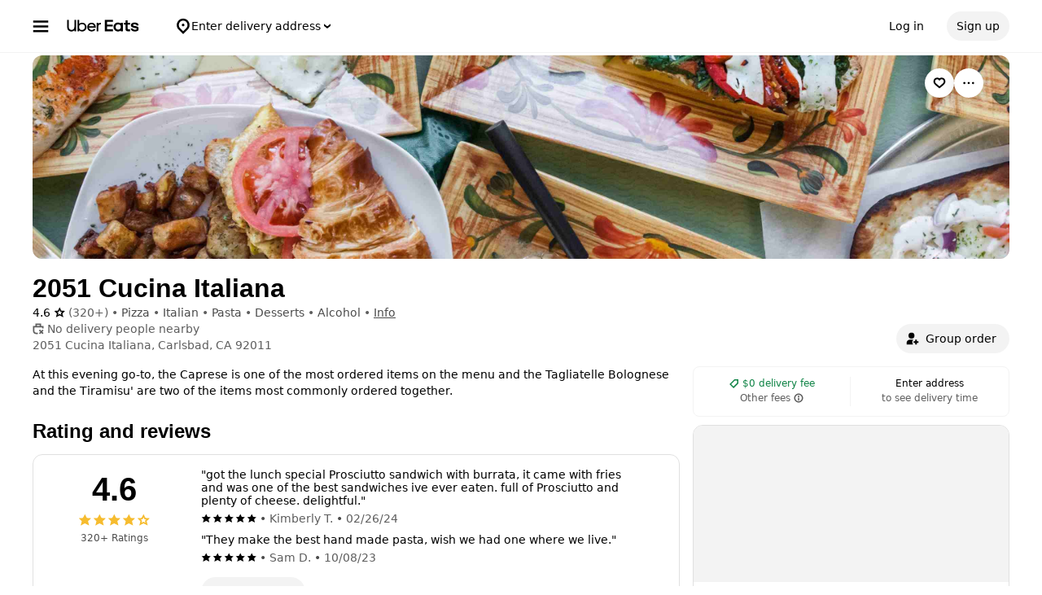

--- FILE ---
content_type: text/html; charset=utf-8
request_url: https://www.google.com/recaptcha/api2/anchor?ar=1&k=6LcP8akUAAAAAMkn2Bo434JdPoTEQpSk2lHODhi0&co=aHR0cHM6Ly93d3cudWJlcmVhdHMuY29tOjQ0Mw..&hl=en&v=TkacYOdEJbdB_JjX802TMer9&size=invisible&anchor-ms=20000&execute-ms=15000&cb=kz2ueiilblck
body_size: 45882
content:
<!DOCTYPE HTML><html dir="ltr" lang="en"><head><meta http-equiv="Content-Type" content="text/html; charset=UTF-8">
<meta http-equiv="X-UA-Compatible" content="IE=edge">
<title>reCAPTCHA</title>
<style type="text/css">
/* cyrillic-ext */
@font-face {
  font-family: 'Roboto';
  font-style: normal;
  font-weight: 400;
  src: url(//fonts.gstatic.com/s/roboto/v18/KFOmCnqEu92Fr1Mu72xKKTU1Kvnz.woff2) format('woff2');
  unicode-range: U+0460-052F, U+1C80-1C8A, U+20B4, U+2DE0-2DFF, U+A640-A69F, U+FE2E-FE2F;
}
/* cyrillic */
@font-face {
  font-family: 'Roboto';
  font-style: normal;
  font-weight: 400;
  src: url(//fonts.gstatic.com/s/roboto/v18/KFOmCnqEu92Fr1Mu5mxKKTU1Kvnz.woff2) format('woff2');
  unicode-range: U+0301, U+0400-045F, U+0490-0491, U+04B0-04B1, U+2116;
}
/* greek-ext */
@font-face {
  font-family: 'Roboto';
  font-style: normal;
  font-weight: 400;
  src: url(//fonts.gstatic.com/s/roboto/v18/KFOmCnqEu92Fr1Mu7mxKKTU1Kvnz.woff2) format('woff2');
  unicode-range: U+1F00-1FFF;
}
/* greek */
@font-face {
  font-family: 'Roboto';
  font-style: normal;
  font-weight: 400;
  src: url(//fonts.gstatic.com/s/roboto/v18/KFOmCnqEu92Fr1Mu4WxKKTU1Kvnz.woff2) format('woff2');
  unicode-range: U+0370-0377, U+037A-037F, U+0384-038A, U+038C, U+038E-03A1, U+03A3-03FF;
}
/* vietnamese */
@font-face {
  font-family: 'Roboto';
  font-style: normal;
  font-weight: 400;
  src: url(//fonts.gstatic.com/s/roboto/v18/KFOmCnqEu92Fr1Mu7WxKKTU1Kvnz.woff2) format('woff2');
  unicode-range: U+0102-0103, U+0110-0111, U+0128-0129, U+0168-0169, U+01A0-01A1, U+01AF-01B0, U+0300-0301, U+0303-0304, U+0308-0309, U+0323, U+0329, U+1EA0-1EF9, U+20AB;
}
/* latin-ext */
@font-face {
  font-family: 'Roboto';
  font-style: normal;
  font-weight: 400;
  src: url(//fonts.gstatic.com/s/roboto/v18/KFOmCnqEu92Fr1Mu7GxKKTU1Kvnz.woff2) format('woff2');
  unicode-range: U+0100-02BA, U+02BD-02C5, U+02C7-02CC, U+02CE-02D7, U+02DD-02FF, U+0304, U+0308, U+0329, U+1D00-1DBF, U+1E00-1E9F, U+1EF2-1EFF, U+2020, U+20A0-20AB, U+20AD-20C0, U+2113, U+2C60-2C7F, U+A720-A7FF;
}
/* latin */
@font-face {
  font-family: 'Roboto';
  font-style: normal;
  font-weight: 400;
  src: url(//fonts.gstatic.com/s/roboto/v18/KFOmCnqEu92Fr1Mu4mxKKTU1Kg.woff2) format('woff2');
  unicode-range: U+0000-00FF, U+0131, U+0152-0153, U+02BB-02BC, U+02C6, U+02DA, U+02DC, U+0304, U+0308, U+0329, U+2000-206F, U+20AC, U+2122, U+2191, U+2193, U+2212, U+2215, U+FEFF, U+FFFD;
}
/* cyrillic-ext */
@font-face {
  font-family: 'Roboto';
  font-style: normal;
  font-weight: 500;
  src: url(//fonts.gstatic.com/s/roboto/v18/KFOlCnqEu92Fr1MmEU9fCRc4AMP6lbBP.woff2) format('woff2');
  unicode-range: U+0460-052F, U+1C80-1C8A, U+20B4, U+2DE0-2DFF, U+A640-A69F, U+FE2E-FE2F;
}
/* cyrillic */
@font-face {
  font-family: 'Roboto';
  font-style: normal;
  font-weight: 500;
  src: url(//fonts.gstatic.com/s/roboto/v18/KFOlCnqEu92Fr1MmEU9fABc4AMP6lbBP.woff2) format('woff2');
  unicode-range: U+0301, U+0400-045F, U+0490-0491, U+04B0-04B1, U+2116;
}
/* greek-ext */
@font-face {
  font-family: 'Roboto';
  font-style: normal;
  font-weight: 500;
  src: url(//fonts.gstatic.com/s/roboto/v18/KFOlCnqEu92Fr1MmEU9fCBc4AMP6lbBP.woff2) format('woff2');
  unicode-range: U+1F00-1FFF;
}
/* greek */
@font-face {
  font-family: 'Roboto';
  font-style: normal;
  font-weight: 500;
  src: url(//fonts.gstatic.com/s/roboto/v18/KFOlCnqEu92Fr1MmEU9fBxc4AMP6lbBP.woff2) format('woff2');
  unicode-range: U+0370-0377, U+037A-037F, U+0384-038A, U+038C, U+038E-03A1, U+03A3-03FF;
}
/* vietnamese */
@font-face {
  font-family: 'Roboto';
  font-style: normal;
  font-weight: 500;
  src: url(//fonts.gstatic.com/s/roboto/v18/KFOlCnqEu92Fr1MmEU9fCxc4AMP6lbBP.woff2) format('woff2');
  unicode-range: U+0102-0103, U+0110-0111, U+0128-0129, U+0168-0169, U+01A0-01A1, U+01AF-01B0, U+0300-0301, U+0303-0304, U+0308-0309, U+0323, U+0329, U+1EA0-1EF9, U+20AB;
}
/* latin-ext */
@font-face {
  font-family: 'Roboto';
  font-style: normal;
  font-weight: 500;
  src: url(//fonts.gstatic.com/s/roboto/v18/KFOlCnqEu92Fr1MmEU9fChc4AMP6lbBP.woff2) format('woff2');
  unicode-range: U+0100-02BA, U+02BD-02C5, U+02C7-02CC, U+02CE-02D7, U+02DD-02FF, U+0304, U+0308, U+0329, U+1D00-1DBF, U+1E00-1E9F, U+1EF2-1EFF, U+2020, U+20A0-20AB, U+20AD-20C0, U+2113, U+2C60-2C7F, U+A720-A7FF;
}
/* latin */
@font-face {
  font-family: 'Roboto';
  font-style: normal;
  font-weight: 500;
  src: url(//fonts.gstatic.com/s/roboto/v18/KFOlCnqEu92Fr1MmEU9fBBc4AMP6lQ.woff2) format('woff2');
  unicode-range: U+0000-00FF, U+0131, U+0152-0153, U+02BB-02BC, U+02C6, U+02DA, U+02DC, U+0304, U+0308, U+0329, U+2000-206F, U+20AC, U+2122, U+2191, U+2193, U+2212, U+2215, U+FEFF, U+FFFD;
}
/* cyrillic-ext */
@font-face {
  font-family: 'Roboto';
  font-style: normal;
  font-weight: 900;
  src: url(//fonts.gstatic.com/s/roboto/v18/KFOlCnqEu92Fr1MmYUtfCRc4AMP6lbBP.woff2) format('woff2');
  unicode-range: U+0460-052F, U+1C80-1C8A, U+20B4, U+2DE0-2DFF, U+A640-A69F, U+FE2E-FE2F;
}
/* cyrillic */
@font-face {
  font-family: 'Roboto';
  font-style: normal;
  font-weight: 900;
  src: url(//fonts.gstatic.com/s/roboto/v18/KFOlCnqEu92Fr1MmYUtfABc4AMP6lbBP.woff2) format('woff2');
  unicode-range: U+0301, U+0400-045F, U+0490-0491, U+04B0-04B1, U+2116;
}
/* greek-ext */
@font-face {
  font-family: 'Roboto';
  font-style: normal;
  font-weight: 900;
  src: url(//fonts.gstatic.com/s/roboto/v18/KFOlCnqEu92Fr1MmYUtfCBc4AMP6lbBP.woff2) format('woff2');
  unicode-range: U+1F00-1FFF;
}
/* greek */
@font-face {
  font-family: 'Roboto';
  font-style: normal;
  font-weight: 900;
  src: url(//fonts.gstatic.com/s/roboto/v18/KFOlCnqEu92Fr1MmYUtfBxc4AMP6lbBP.woff2) format('woff2');
  unicode-range: U+0370-0377, U+037A-037F, U+0384-038A, U+038C, U+038E-03A1, U+03A3-03FF;
}
/* vietnamese */
@font-face {
  font-family: 'Roboto';
  font-style: normal;
  font-weight: 900;
  src: url(//fonts.gstatic.com/s/roboto/v18/KFOlCnqEu92Fr1MmYUtfCxc4AMP6lbBP.woff2) format('woff2');
  unicode-range: U+0102-0103, U+0110-0111, U+0128-0129, U+0168-0169, U+01A0-01A1, U+01AF-01B0, U+0300-0301, U+0303-0304, U+0308-0309, U+0323, U+0329, U+1EA0-1EF9, U+20AB;
}
/* latin-ext */
@font-face {
  font-family: 'Roboto';
  font-style: normal;
  font-weight: 900;
  src: url(//fonts.gstatic.com/s/roboto/v18/KFOlCnqEu92Fr1MmYUtfChc4AMP6lbBP.woff2) format('woff2');
  unicode-range: U+0100-02BA, U+02BD-02C5, U+02C7-02CC, U+02CE-02D7, U+02DD-02FF, U+0304, U+0308, U+0329, U+1D00-1DBF, U+1E00-1E9F, U+1EF2-1EFF, U+2020, U+20A0-20AB, U+20AD-20C0, U+2113, U+2C60-2C7F, U+A720-A7FF;
}
/* latin */
@font-face {
  font-family: 'Roboto';
  font-style: normal;
  font-weight: 900;
  src: url(//fonts.gstatic.com/s/roboto/v18/KFOlCnqEu92Fr1MmYUtfBBc4AMP6lQ.woff2) format('woff2');
  unicode-range: U+0000-00FF, U+0131, U+0152-0153, U+02BB-02BC, U+02C6, U+02DA, U+02DC, U+0304, U+0308, U+0329, U+2000-206F, U+20AC, U+2122, U+2191, U+2193, U+2212, U+2215, U+FEFF, U+FFFD;
}

</style>
<link rel="stylesheet" type="text/css" href="https://www.gstatic.com/recaptcha/releases/TkacYOdEJbdB_JjX802TMer9/styles__ltr.css">
<script nonce="__Id-xJ0SOB-tmxxHboX5A" type="text/javascript">window['__recaptcha_api'] = 'https://www.google.com/recaptcha/api2/';</script>
<script type="text/javascript" src="https://www.gstatic.com/recaptcha/releases/TkacYOdEJbdB_JjX802TMer9/recaptcha__en.js" nonce="__Id-xJ0SOB-tmxxHboX5A">
      
    </script></head>
<body><div id="rc-anchor-alert" class="rc-anchor-alert"></div>
<input type="hidden" id="recaptcha-token" value="[base64]">
<script type="text/javascript" nonce="__Id-xJ0SOB-tmxxHboX5A">
      recaptcha.anchor.Main.init("[\x22ainput\x22,[\x22bgdata\x22,\x22\x22,\[base64]/MjU1OmY/[base64]/[base64]/[base64]/[base64]/bmV3IGdbUF0oelswXSk6ST09Mj9uZXcgZ1tQXSh6WzBdLHpbMV0pOkk9PTM/bmV3IGdbUF0oelswXSx6WzFdLHpbMl0pOkk9PTQ/[base64]/[base64]/[base64]/[base64]/[base64]/[base64]/[base64]\\u003d\x22,\[base64]\\u003d\x22,\x22esK1wqx6w5PCsX/CpMKef8KGY8O1wpofJcOYw5RDwpbDp8OUbWMeccK+w5lATsK9eFrDt8OjwrhcScOHw4nCpDTCtgkawrs0wqdzT8KYfMKvKxXDlVNIacKswqTDgcKBw6PDs8Kuw4fDjyDClnjCjsKwwp/CgcKPw5XCtTbDlcK9L8KfZkrDh8OqwqPDusO9w6/Cj8O/wpkXY8Kjwo1nQyoCwrQhwoQDFcKqwrvDp1/Dn8KCw5jCj8OaKGVWwoMiwq/CrMKjwpMJCcKwO07DscO3wo/CusOfwoLCgSPDgwjCgMOkw5LDpMOHwq8awqVxFMOPwpc+woxMS8OVwr4OUMKew69ZZMK5wpF+w6hMw5/CjArDij7Co2XCi8OLKcKUw4dswqzDvcOGGcOcCh0JFcK5bgBpfcOpKMKORsOBI8OCwpPDoX/DhsKGw5XCrDLDqBRcajPCqjsKw7lIw6gnwo3CsSjDtR3DtcK9D8OkwolOwr7DvsKLw53Dv2phbsKvMcKDw5rCpsOxFyV2KVHCpW4AwqDDkHlcw5rCp1TCsGpRw4M/[base64]/[base64]/CqcOeVUR1PwZdK1sIwqbDuGh4YMOcwpIpwplvGcKdDsKxHcKzw6DDvsKYKcOrwpfCtsKEw74ew4Etw7Q4QsKTfjNgwrjDkMOGwpzCj8OYwovDjHPCvX/DpcOhwqFIwpjCgcKDQMKbwoZnXcOkw7rCohMYKsK8wqoWw58fwpfDjMKLwr9uHsKxTsK2wrDDhzvCmlHDlWRwZTU8F0nCisKMEMOLL3pADV7DlCNdDj0Rw4MDY1nDoAAOLg3CgjF7wrxKwppwMcOIf8OawqnDmcOpScKEw5cjGiQ3ecKfwoPDoMOywqhmw5k/w5zDncKTW8OqwqUSVcKowpMrw63CqsO7w4NcDMKWEcOjd8OAw7ZBw7pgw5FFw6TCugELw6fChsKTw69VE8K4MC/ClMKoTy/CvGDDjcOtwqXDvDUhw43Cj8OFQsO6cMOEwoIRb2N3w4nDnMOrwpYre1fDgsK2wpPChWgTw4TDt8OzZlLDrMOXLDTCqcOZDTjCrVkkwrjCrCrDuntIw69AWcO8AGtCwrbCu8Knw4/DsMK+w4XDh0xnGcK5w7vDrMK1JExXw7bDjGJhw6/DoGd2w4nDksOiAknDgm/Cs8KhKWFSw6DCi8OBw5MBwrXDgcOxwop+w4jCoMKvNQxXSjp8A8KJw5DDmUMcw7QzLVbCvcOTOsOWHsOVdCtMw4DDtDNQwpbCv23Dk8OUw5gfWcOLwp5UXsK+SsK/[base64]/CgRjCjW3Dn8KqwrRFdsKrw7whw7rDrsK3wojCgCzDoGEPBcOlw4cmTsKwSsK0cjExXSlFwpPDrcKUaxQ9ScOYw7tTw5AnwpIlPCsWTy83UsOSLsOyw63Di8KEwpHCr1bDpMOYBsKEAsKxAMK1w7rDhsKKw7fChj7CiH8AOlROW1/Dg8OeQsOzN8OTesK9wo0MGWlFEE/CvATCt3YCwpjCnFRkeMKTwp3DtcKtwrpBwoFnwojDjcOIwqLCvcOnB8KPw43DvsOOwq8ZTg7Cj8O4w5XCicKECH3DuMOTwr3DvMKvOALDgQcjwo1JCsO/wpzDoQMYw4AjVcK/d0B0H1JEwrHCh3ExAMKUYMKzPjc4cmRSL8Odw6/CgMK5asKLIHFgD2fCgT0YbSvCm8KQwozCu2TDiXHDuMO2wrfCqjrDr0fCusOBN8K6O8KcwqDCgsO5I8K2ZcOdwp/CuxHCgFvCvWgxw5bCucOqLRZ1wrHDiQJZw6Agw41CwrdxE19qwq8Ew69CfwJgXWfDjE7DhcOkSxVAwo0+aAjClGE+d8KFF8OEw6XCjhTCksKKwqrCucOFdMOOVBvCtw1Zw5/DqWPDncOiw6E5woXDn8K9FDnDnT8cwrfDhSVNVRXDgcOEwokuw5LDsiJsGsK7w59uwpjDtsKsw4nDpFcww6XClcK+wrxFwrJ0EsOEw5rCjcKcEMO4OMKYwrrCq8KQw6N5w7HCt8K/w71ZV8KVQ8OQBcOJw5DCgWjCosO9AQrDqXzChXkqwoTCv8KKA8OVwpoVwr4YBBwMwpoTI8KMw644H1EFwrQCwpzCnGfCv8KfMGI0w6TChR9AHMODwpfDn8ObwrzCl17DoMKzUx59wpvDq2BFBMO8wqV6wqvCtsKvw6hiwpQywpXDtG4QSQ/CqcKxJRgawr7DuMOvCkdNwrzCkDXClxwnbwvCmyxhIDLCv0PCvhVoHVXCqMOqw5HCnzTCpDYXXsOgwoBmD8KEw5QJw5XDjsKDMDV7w73CnU3CjknDjFDCt1h2T8KOa8OSw648wpvDoFRRw7fCjMOKw53DrRjCoDITYkvDhcOQw4AqBUB2NcKPw43DnhvDp29rJA/DmsK+w7DCssOSTMOMw6HCsRMNw5EbJ1cIMnzDgcOrc8Knw7NZw6/[base64]/CgMK6V8K5LsODfxPCssK0U8OZSDBXwovDosK7wqrDo8Kfw7fDnsKrw4A1wqHCgMOjacOEPsOew5dgwq0aw4oIVGnCvMOsS8O3wpA0w7xqw5sfKS4Gw7J6w6tSJcO4KHgZwprDm8Oyw7jDv8KcZwrDu3bDj2XDjgDDoMKpAsKDbgfDv8KZIMK/w4whCyzDgATCuiDCqggWwq3CsTRDwr7CqsKHwrRZwqtqCH/CsMKPw58IHnYeU8O8wrfDtMKmDcOMEMKZwo0hcsO/wp3DtcKySBEqw5DDtQRlSz9Gw6LCkcOFGsOWZzTCpQhuw5kUZUbCm8OvwoxCURMeAcO0w4hOS8KLEsOewocyw5tZOzbCgVJBwo3CqMK2Emshw6Ehw7U+UsOiw67ClW/DkcODeMOkwrfDsjRpCDPCncOpwqjCiVPDlC0awo5PJ0HCpsObwpwWd8OqfcO9AARVw7fDtgcxw6ZbIX/Dk8OtXWMVwpR/w77ClcOhw48NwojCpMO9YsKCwplVdiRrSjBMQMKAGMOhwoxEwo0Pw7dIOsKvYyxnBToAw7vDhTfDvMK+N1Rbdmcjw43CuXJBex5EIn/DtHvCiTQPZVcUwo3DuFPCpipee2IoDFAzOcKKw5UyIwrCvMKowokHwr0VRMOtLMKBNjxlLMOnwphcwr1cw7TDucORXMOsJWDCicOZO8OiwozCgwMKw6jDl0DDumjCmcK+wr7CtMO7woA4w4wwCwhEw54KUj5NwrvDlcO/NMKVw7XCv8K9w4EXMsK5EzgCw7IwLcK6w4g/w4xIXMK0w7NTw7k8wpzDucOMBgXDkBfCkcOIw57CvEtiIsOyw6LDrQ4zOG/[base64]/Ds1Z7wqvCl8OPQ18bJ8KAewrDkQ/Dli7CvMKHQ8Ouw7zDg8OhVWTCpMK+w5QgIsKUw77DpFnCs8KZA3jDjXHCjQDDtmTDqMOOw6kPw4nCoTXCglobwrAKw4NVJcKBc8OAw610wpkrw6zCol/DoDITwrrDpXrDiHDDnGhdwrjCocOiw49gWx/DnQvCosObw7smw5bDvcKwwoXCmkDCuMO7wrjDscO0w60XDRXChnLDoTBYHkTDqX8lw5QkwpHChGDCtUrCmMKYwrXCiz8Bwr/CucKWwrUxV8OywqhFAE3Dn0cFQcKSw4NVw7/[base64]/CjxRWP8KdQsKhwrlZwok5LsOzdABwCFDCkh/DisOXwojDpn1Tw7XCtmDDhMK/CE/CqsO1KsO9w7YGAkLDunsOR2vDj8KMZ8OzwrwMwrlpBXVUw5DCt8KdK8KPwqZRwojCpsKUAsOjSgwzwqw+SMKywrTCizLCh8O/ScOqWnnDtVs0LsOUwrErw5HDtMKVI3d4C3sYwokjwo1xNMK3w79AwoPDqBoEwrTCvkI5wq3Dn1MHesK4w4DCiMKPw6HDln1xWmbDmsOOdigKIcK5cn7CpVDCvcOgVF7ChgYkCnDDkhHCksO8wp7Dk8OcIHTCs3wWwo7DnnsUwrPCssKHwqx/wrzDkgR6fR7DgsOWw6dzEMOrworDrlXDuMKNVDfDskMwwozChMKDwokfwqIhN8KdK2F0UcKVwpUuZ8OHFcO2woHCr8Olw5/Dng0MHsKvasO6eBLCp2ptwoETwpQrEcO0wrDCoAbCrERaGsKqb8Kdwp9ISmAbKh8Ga8KgwoDCiBvDtMKvwrbCgS1ZNC03QRV8w7gtw7vDg2pUwpHDphfCmHLDp8ODJsOCP8KkwptqRA/[base64]/[base64]/DiHcBTn1VAnnDkSfCu1LDj8OoYQkeUsKMwqfDvHLCjBzDocKLwqPCs8OYwqF4w59uIkXDukPCgiXDvxPDuwjChMOGIcKzV8KMwoHDi2Y2R1PCpsOMw6Auw4JYWBPCsUEMXAMQw4pDG0Bnw5Qfwr/CksKMw5MBPsKLwoQeBWhOJU/DtsKSa8KSBcOLAXgywosFdcKpZTpFw70YwpUZw67DpcKHwpt3TFzDhsKKw5vCiggaEw5sVcKSFF/DksK6w5lTcsKAUUE3NMKmSsKEwrllMVs3U8KIaFnDmj/Cq8K1w6nCvMO/RcODwpk3w7rDvMKOLCDCs8Kxf8OpRQhkV8OiA0LCrB47w7TDozbDklfCngvDohTDiHYRwrjCuzzDrsOcKhUdDsKVwpwVw4Z/wpjDhTw4w7J5MMKvR2vDrcKrNsOvaFDCtRXCoQBfAg0XX8KeCsKdwosHw6ZcRMOWwrbDqTAkZ0nCoMKywo8DMsO/NETDtMOxwrrDjsKOwq1lw5xgWVtPCFXCtCnCv0bDqFnCl8KzRMOfTMO0KmzDm8OpWQfCmSlLAgDDmsKqIMKrwoIJaQkpecOPcsOrwpw3UMK8w4bDm1QOBwLCsjxawqsTwrTDk1bDtzUQw6R0wqTCiF/[base64]/QA/DmsOkJMOBw5xqc8OaacOlBXbClcKSb8KJw7DDmMK6HkAXwqBpwrbCrG9KwoTCoBpXwrfDnMKfRyMzEHktEsO+GknCmkF0XRB/EjnDkyPCkMOoGE0gw453K8O2I8KUA8Kzwo1vwqfCtXRzBSnCsjhwVQdow71wbDLDj8OGLmDCgltIwo05Pi0Bw4vDlsOCw5/Ci8Ohw5Nuw5DCni1rwqDDusO1w4PClcOVRyBVOMOuWD3CvcKLYMOPFgfCgTIaw5fCpcKUw6rDicKOw44tRcOGLhHDmcOxw78Hw4DDmz3DlMOJZMOpAcOTAMKpcX8Nw5oMBcKaHTDDkMKdIRbDqz/Dp3Q0GMOGw5gcwo1xwppXw448wrhiw4NWKVM6wqJkw69BYFXDt8KdU8K5TcKHe8KpdcOFRUzDqzV4w7gXYE3CtcO8MUMyb8KEYh/CqsO+QMOKwrrDgMKkHDHDisKtKk/Cg8Olw4jCgsOmw6weL8KZwqQYPADDgwjCiETDoMOpQcKtB8OpUUt/[base64]/[base64]/DsTXDtcOEUU/Dpmp0WcKSB2bDhsKHUsOdGcOQwqt5JMOvw73Cu8OJwpPDjnhBMi/[base64]/CvjoOSMO6w63DsyPChTUKw6gNwpRPIcKIV2k8woDDsMKWO1d4w5A2w5nDhg5Ew6vCnggTcRbDqREffcOpw6zDlFpVPsOZbGwjFMOmA1sNw5LCi8K8DCbDpsODwo7DnSsXwo/DoMONw50Uw6nCpcOsOsOLTjBzwpTCvhjDiUQcwoPCuj1BwqzDksK0dnAYGsOmDEpTM1TDmsKkWcKiwo7DncOhcA9gwodzMMOTCsO6GcOnP8OML8OMwprDmsOWA2nCr0V9w4TCt8KnM8Klw5hpwp/DpMOXJGBzTMONwobCs8KCTFcpbsO5w5JcwpDCqC3CpsOrwq1eC8KsbsOlOMK2wrLCocOZT2hLw6kpw68CwrjChVTCn8KmE8Ogw6TDjicLwrJowqJjwo9/w6bDpFvDg2vCv2hZw5TCgMOXwovDsWjCscO3w53Dh0vCtTbDpjzDqsOnYUbChDbDtMOpwo3CvcKRLcKna8KNCsO7OcOPw5DCocO0wrvCllwNcz4fbkNPaMKrLsOlw6nCqcOdw5kewo/[base64]/S8Klw7/DoWtWbijCrzpZZV0XDWHDjGfDlhXCgATCk8KDKcOyS8K7P8KtEMOIbEdPO0BnJcOkFEAMwqvCsMOoY8KmwpVbw50Cw7XDjcODwrkwwqHDgGfCk8O+NcK/wp9FJRApMD3CpBoCB1TDtF3CvEEgwooTw43ChWEVasKmPsOvUcKUw67DpHcjPmvCgsOhwpsfw7QFwrPCkMKWw590fW4EFMKmQsORwrdvw4BgwpNXFsKww7wXw5dswrRUw63DgcOieMK8Tj41w7HCg8KjQ8OzexPCp8OHw4fDh8KewoECXMK0wq/CuxzDtMK3w7TDocOeXcO+w4PCsMO6PsKjwqnDtcObVsOAwrtOE8KpwpjCrcOlfcOAKcOXHiHDg34Sw4xaw77Cs8OCM8OWw6zDk1Zaw6fCpcK3wqMVfm/CisOLa8K5wqbCuW7Dqxk8w4Z2wqICw7Q/[base64]/Dm8KQe8K3RMOyGVDDj2nCuMO4WS/CqMKVwpTDg8OETBMwNHlcw7ZIwr9Qw5dJwp5dL2DCkXLDsgbChEUDY8OPNAwnwoENwrPDiijCpcOYwrZkasKTUDvDkT/CtsKec3zCvWfDsTE8QcOefnc7WnTDssOfw40+wrwyccOaw6DCn2vDrsOKw4czwonCqnjDtDEWdTTCogwTXsKNOcKjKcOmRMOtJ8O7eWbDnMKIYsOuwo/ClsKZF8Kxw5s8B1XCn13DgQDCuMOEw7RxDh/CnRDCngQtw411w7EAwrR9QDZJw6gubMOew7Jewq0vFF7CkMOhw7LDhcO9woAfZBrDvS4dM8OVbsOrw742wrLCrMO7NcO6w4jDqSbDmhTCo2jCjEvDoMKEM3rDgBJEPnjCusOYwqPDu8K9wpjCnsOdwp/DkRpHRBROworDgjxiFH9YJAZofsO7woTCszMywq/DuR9hwrVZasKvQ8O+wqfChsKkXinDssOgBwc+w4rDn8OvXnoTw5J7aMOEwpjDvcOww6Uvw7xTw7rCs8KGMcORI2E4M8OLwr0Jw7LCsMKlSMOswrrDt0HDm8KYQsK/[base64]/[base64]/Cj8OGwp3Di8O0w7oHwoTCgAsqw5hbwql+w6MCKTPCkcKqw7oowpl1RGMMw7ZHPMORw5DCjgREEsKQC8KRa8Olw7nDm8O4L8KEAMKVw5vCuyHDunzCqx/Ct8OnwobCucK1ZVPDo11hQMOmwqXCnElmfwF8VGdWUsODwq5LajA5AFJIwoYow7Qvwo5tN8KCw5ApKMOmwqohw5nDpsOYAWkjFjDCgS1sw5fCssKoM0QqwoZONcOkw6TCsETDlRkKw4BLOMOlGMKUDiDDvzjDjMK7w4/DksKHW0I7YEwDw4ckw554w5jCv8OGemvCj8Kiw5lPGQUgw7Bsw47CtcOFw5gXRMOYw4fChWXCgXBEIcK0wq9tGcKrZmXDqMK/woN/wo/Cq8KbXj7DnMKVwpsCwpoNw4fChXYPZ8KGMzJpREDClcKyNj47wp/DjMKhZsONw57CiTMRGMOpWMKGw77DjUkCXEXClj1NOcK1H8Ktwr92JQfCksK5K350VzZmYRRuOsOQEmzDtwrDsnsPwpbCiHV3wptTwqPCjjjCiipkOEfDocO3ZEXDuG0rw6/DsBDCocO9f8KTMg55w5/DkGLCrVVSwp/Cj8OMNMOvPMOKw4zDg8KiZAttCl7Cj8ODRTvCscK9LsKYfcK4Zg/CgA9QwqLDnwnCnXfDoQAFw7rDlMKwwpXCmxxwGMKBwq8LB18ywqtRw4oSLcOQwqwBwqEAAFtfwq5UV8OAw5nDh8O9w4kiNcONw4jDjMOZwod9MSbCocKLWsKBYB/[base64]/CjEDCjSvCnVZHNEPDgMKCwrnCpMOYFFHClC7CksKaw5zDtDXCmcOzw59+dhnDhn9SGmTCn8KyLWxIw5bCicKOD1Z+SsOySFXDucOVZ23DvMO6w4FdCz17NcOjO8K1MEtyF3bDnn/CkA4Iw53CisKtw71fESbCvVgYPsKhw4LCvRTCnGPDgMKhSMKvw7AxOMK1H1x5w6BtLsOAJxFCwr7DvGYSRXx+w5vDokg8wqwXw7k4VFQTTMKPw7hlw49OU8Kjw5YzHcK/[base64]/DgVgIaSbCjcOew7nCjRMBYUROMcKSwokgwrtbw53DjWovAjfCjxzDlMKbRDHCtsOUwrskw50+wokowp9BZ8Kddk5HcsOawobCmEY8w5nDjMOGwrE3c8K9YsOjwpwLwr/CrAnCm8KKw7vCgsOBwptzw5rDgcKHQyFRw5/CscKVw7kyccOuWQIOw4o/ak/[base64]/DjkzDsHfCpAA0LcOww5YHw4JywpREWnrCnMOvUHEPFMKcU38wwqsMEH/CgMKtwrYEcsOOwpkJw5/[base64]/DrV0rwrwjfkHDmgTDr8OhB1ZQesOUL8KmwrvCuVldw7HDgS7DvAzDrsOiwq8UckfClcK8QxBTwpZkwocgw47CisK2bQVnwqDCo8K8w6ssSHzDg8Kpw7HClV9Ow4zDj8KyZEdEU8OePMOew6rDkSvDicO6wo/Ci8ORMMK2a8KiDcKOw6XCpkvDqEYFwonCsGYXPHdewoUlLUMkwqrCgWrDl8O/FsOrU8KPVsOzwozDjsKCIMOZw7vCv8OOasO/[base64]/eC7CgS3CqsO3w7EhGRHCmBdKwpcDGcODL0N7wpXCgcOLNMK1woPDiidROcO1WiglKMOtYhPCncK7U3zCicKpwoUaMMK7w5/DusOxGicJfxzDsVQ3OMOBbjbCqcOQwr7ChsOuSsKqw5wwccKUXsOEYW0LHSXDshdHw54twpvDgcKBD8OZdsKNUWBHcxjCoyYuwqvCoDTDvCZFWHI0w5UkfcK+w5ZuAwbCi8OFasK/TMOjA8KNWWBjYwXCpGvDp8OedcKJfsO6w6DCjBDClsKCYSkXUhLCgMKgIQsMPnIBE8KJwoPDuQrCrn/DpTcwwq8AwqbDgw/CrBtNO8OXwqnDsRTDvsKgIm/CvCNvwpPDn8OcwotCw6U2RMORwr/[base64]/DpsOBw4lwemwIV8KDw5vCp8K3wr5Iw7Zxw4YqwqpVw5gOwoVxKMK2EXoQwrLCocKdw5rCiMKjTic0wrvCnMOZw5ZtcQbDkcOIwqcRA8KkWBkPJMKYIi5Qw6hWH8OXEgZ8fMKzwpt1FcKcRh3CrFc6wr5lwo/[base64]/DnBPCjUzDsgRfIMKiFsK2wpjDhHjCkQdrVSTCk0EVw60Qwqs+w7PDszLDgsKYcg3CksOew7JkJMKfw7XDimjCpMONwpkpw6YDBMKgdsKBJ8K1RsOqPMOZWxXClnLCo8Kmw6fDmRvCgwETw74THVrDpcKCw6DDn8OZMXvDgE/Cn8Kww4zCn3x1fcK/wpBbw7zChyHDgMKnwow4wpQRX0nDrU4ifBvDosOxScK+NMKywrbCrBpsfsOkwqQSw77ChVwSUMOewpQWwqPDnMKMw7VzwqE2ARVVw6I2b1HCscKjw5Ajw4PDiEM+wrg3EHlWfAvCk2p8wpLDg8K8UMKbDsOgWiLCtMKbwrXCs8KXwq96w5sZMzPDpx/DjQpsw5bDo2YoGjDDjUFvcwIyw4TDvcKTw657w77CqcOwTsO8E8K9LMKqIkxawqLDnDXChjvDjAHCsm7Cp8K4ZMOiUXJ5IWlUEMO4w4dew5BKZsKkw73Dsm5+DxETw5XCrTE3Zy/CuyYWwqnCoz1ZC8K4bsOuwpfDpk8WwoN2wpLDgcO2wqjCjhEvwq1tw7NJwp7DsT92w7QDWjhSwpJvIcOVw4LCtgELwrRhIMO3w5TDm8Oewo3DpDt0aHlUD0PCgcOgdR/DtUJvd8ODeMOMw5AqwoPDjcOnJRg+GMKbIMKXZ8OKwpQdwo/DscOOBsKbF8Oiw69MVhZ6w7sdw6RxawNWFn/[base64]/[base64]/DsD10L1DCln/[base64]/[base64]/w4zDjUMswqsMwozCt1TCjj7CijgARXHCpsOGwrnCs8KrVR/Dg8OaTxc8OHIjw5PCtsKrYsKfazPCrcOZKgpGehIGw7wnb8KlwrbCpMOwwrZPXsO4OU4WwqbCgD95TcK1wqLCo3YdUDxMwqzDiMO4CsOQw7fCnyB9A8K/H3TCsF7CgHlew4obP8O3GMOYwrzCpTXDrgcaCMO3wrE6ZsOvw4bDksKqwoxfcG0twobChMOYQC0rTjvCvEkjKcKCLMKZfFp7w5zDkTvCo8KOdcOjd8KDG8OyF8KhLcK5w6ALwrhlfULDjhVCPU/DpwPDmyIDwqcxCRBNWgYEKizCr8KdcMOIWsKfw4XDnwzCpD3CrcOhwobDg1FBw43ChsO+w4k4P8KORMOKwpnCmWPCgCDDm2gISsOvQFfDpwxTI8K0wrM+w5VaQcKWTCsiw7bChyRNTwMAw5HDrsK0JT3CpsOxwp/DicOgw70HLXRIwr7ChcOtw7VwIcKtw6DDicK8C8Ktw7bCmcKWwqrCr1ceKsKywpR9w4VTbMK1wqvCisK4IizCgsOrUSLCmMKNLzHCnsOiwrTCpHLDnhvDsMKUwrNIw4fCtcOMBV/[base64]/CnzzDlsKSw6MWacKzdTHCj8OJw4llTkhuw6ArccOowpzCjHrDtsO0w7/CkQzCpsOUKlfDo0TDpj/[base64]/CssKONkPCssOwFRcew7NSw5h8w4hmSsKyccO/[base64]/DncKBP8OTwo/DlsOsw71mwrwINRlGOiLDg8Kke1XDrMOdwobCn2/CoQrChcKJIsKYw6xpwqjCrkZ2Phwow7XCrQ3Do8K5w7zCj2Ikwpwzw4RpfMOBwonDtMOCKcK9w41/w6p6woQPRlBfHw3Co1vDnlTCtsKlHsKzWB4Ew6lJG8OPahV5w73DpMOeYELCr8KvP1NaUsKQWcKFL2XCvT5Lw6RVb2rDpx9THEjCgcOrGsOhw6/[base64]/Dp8OFB8O7MsOhwqJKwpgrXsK6LWRzw4/ClxNDw47Dr2w1wonDpmjDjn8iw7jCgMOFwqNmZA/CvsOvw7wxP8O1BsO6w54xZsOdKn5+fUnDlsOORcOkCsOmPSBZVsODDMKxanFLaQfDq8Osw5pAQMOqQVkODWxtw6nCgMOuVWPDvnHDpA/[base64]/DkMKWQhfDu8KMw4PDhMKyw77DvMOTZsOKw5jDg8K5d8OxUsOTwosSFUbCujlBcsKgwr7DrsKoRcOiWsOiw4UcLUDCrTrDtx9iBCBfenlzEnslwq0cw6Eow7DClsO9AcKRw5XDs3BEAX0JdsK7UyjDjsKDw6vDisK4WFvCqMOcLnTDqMK2BSXCpgc3wo/Co25jwrzCrgUcIi3Do8Knci8XQRdQwqnDqU5qAgEswr9oa8KAwqsURMKrwoo6w5pieMOmworDp1Yiwp3DgkTCr8OCUjbDjcKXeMKVQcK4wqDDu8KiLSIkw4XDnSxXE8KVwowaZCTDqEoGw4MRNmNNw5/Crmpbw7bDsMOBS8Kkwq/Cgi/Du1Uiw5vDri1ydTNyHQLDjDhcVMKPZgLCi8OmwqdNShdAwosCwohFAHHCusKHQyFBMm4dwqvChsOyF3XCiXXDvSE0ZMOJcMKRwqYvwrzCvMO/w4DDiMKfw45rPcKKwp8QaMOYw4jDtETCsMO2w6DDgERjw77Co03CtyzDnsO/[base64]/[base64]/DrsKUJj/CtB5vwpMSw48+wrDCpMODwpRBwrDCs1cMcXgvwpwww5bDkQ7CtVhhwpXDrgZ+AQ3DiWl+wpXCsTzDtcOmXiVAOcOmw6PCicK1w70JEsKcw7HCsx/CuivDgnAqw6MpQ0Ygw6ZNwp4cw4YDHMK0Lx3DvcOdQAvDtjDCrlvDmMOnQXkiwqTCgsKRfjXDucKoTMKLwrA0L8Odw68VAnssYyJfw5PDosOYV8KBw4bDtMOmY8Opw5ZNC8O7MU/Cv0/DjmXCpMKywq/CgAY8wqVJG8KyMMKlCsK+FsOGURfDhMONwpYbLR7DjQBew6zCqAxYw7UBSEBJw6wLw5hGw5bCtMOfY8K2fC0QwqUFDMO5w53CnMOyNn/CqF5Jw5pjw4/DucKfEXHDi8O7d1nDtcKgwoHCrcOjw6XCqMK4UcOGBnvDi8K1IcKEwos0ZEXDjcOywrMsYsKrwq3CnwAHaMOLVsKcwrHClcK7ES/[base64]/Du8OIbcOWT3rDuQvCvlfDpcOfw5fDv8KSwprCtyw/wofCs8OGGsO9wpILc8OhL8KGw6NGXcKjwp1fJMKnw7vCnGo6LEfDssOwQCUOw54Tw5nCr8KHEcKvwqBHw6bCmcOVM1ocVMOGJ8K/w5jCrGbDtsKUwrTCgcOwOMOTwrvDksK0MgvCssK7LcOjwo0AFT0YHcOdw7xAPsOWwqPCsTHDlcKyRg/CkFTDgMKIKcKSw6LDvcKgw6EEw4tBw4MHw4dLwrXDrk5Uw5fDvcOec08Lw4B1wqFEw4k6w68+G8K9wrfCsTh8JcKOLsOTw4zDjcKMGwrColHDmMOHGMKBW1PCu8O+wonDr8OfWCbDg0ENwpouw47CnlNRwpItXQLDlsKDX8O5woTClSEiwqUnemDCiC/DpzsEPMONDB7DkyHDiGLDv8KaWcK8WVfDkcOpJyoHR8KWUQrCk8ObQ8OKN8OIwpNqUBjDosKZCMOjEcOBwpbCrcKEwrXDtXbCn08bPMO2bGLDvMKHwrYEwpfCisOEwqbCvj0sw4oBwp/Cqm/DrR5/BARTEcOSw6bDl8OYB8KNbMOtZMORKARhQF5LXMKrwoNJQibDjcKOw77CvXcLw6XCt11YMcO/dw7Dt8ODw6rDhMOoCiNNSMOTdV3CpyUNw67Cp8KWJcOaw5rDtRvClhLDu0HDswPCt8Ocw7rDusKgw4kmwqHDiVfDv8K2PTNIw7wFwpbDncOqwrjCgcKCwopjwpLDu8KhMBLCmGLCklgiEMOsRMOJGGwnbQjDj28iw5o0worDlVcWwqkfw7t4GDHCocKywp/DgcOSFcOqNMOVcm/DtVHChRbCkcKiMD7Cu8KWDhcpw4LCuC7Cu8OwwoXDpBzDkCdnwoJ2SMOjcgtnwpwJMznCoMO/w69+wo0MfyvDr19DwokMwrrCrnDDssKKw75JbzDDhznCgcKIHcKawr5cw78ZfcOPw5vCmxTDhzLDt8OaSsOPUH7DkDN1BcO/A1Mtw5bCrMKlXUHDkcKLw4FqRyLDjcKZwqbDh8KqwoB6QVDCszbDm8KwNCcTScOnLcOnwpfCgsK8RU4vwoNaw4rCnsO+KMKyWMKMw7EoRg3CqEESbMOBw6pPw63DrsOrR8KWwrnDoAwYWiDDrMK5w6XCkR/DucOkTcOqAsO1ZhPDicOBwoHDi8OKwrLDosKJIxfDox8/wp1wYcKxJcK5VQbChDMpVQUGwpTCqFZQTTs7ZsK9AsKEw7howrdEW8KGZxvDgF/[base64]/Du3gOwrsoC8Kcbm3DlC/[base64]/DosOEHhxPwqAAwoA9w5nCgSgvwoFcwo/CpMOWZMK2w5HCjVDChsKqIkExe8KUw7PChVEwXAvChlfDoiNEwrfDm8KcZxTDmQswCMKqwq/DsU7DvcOqwpdcw75kJ0MyC3lLwpDCo8KtwrZmEnLCuTzCicOFw4TDqgfCp8ObMibDhcKXOsKYRcKrwpLCkQnCucKfw4LCsB/[base64]/Dkik4w6hhw4IkCsOmax5iwqgKMMOaw7Q6K8KqwofDo8OVwooLw67ClMOnWcOew7rCpcORG8OiY8KLw4Y4woHDnDNpOlXChjANGzzDusKjwpHDlsO9woDCnMOfwqLCnFEkw5PClMKLwr/DkhFMMcO+czVMcyLDhy7Drh3CsMK/[base64]/DpwHDq8Kpw6JoJcOMwrHDvMK+KCvCr0JKw7DCikdlWcO4w48wYk/Dj8KndGDCtsO2d8KXCsKUMcKwOm3Du8Okwp/[base64]/wot8w5MFPsKSeMOsw6pnCEUKEsKhwpjCuSnCg1MEwoZXwpTCiMKnw6wkb1bCp2dUw4AdwqvDncKQf24dwpjCtUoAJy8Lw5vDgMKtLcOqw6vDpcO2wp3Di8K5w7QPwrsaOBF5FsOSw6HDmFYAw6/DnMOWUMKVw4TCmMOTw4jDgMOewoXDhcKTw7/CtwzDmkPCn8Kywr8kScOawoc7Ek7DkAkbMzbDtMOMWsKJF8OBwqPCkml3QcKQNyzDucKEQ8OSwoNCwq9bw7ZUEMKGwr5RW8ObcmRQwpVxw6LDoDPDo0IvI1vCkH3CtRFmw64NwonCiX0Kw5/DrsKKwoR+LHDDrjbDrcODC1fCi8O0w641CsODwpTDom4+wrc4wqDCkMOVw7wrw6Rsc27Cujciw41Rw7DDtsObCn/CoFwdHmnCoMOjwpQCw5/DgQDDlsOpwq7CisK/FgETw6pSwqI7OcKwc8KIw6LCmMK+woPDocOew4o8UHvDqX9oLTNmwqN/e8OHwr9xw7N8w57Dg8O3ZMOLKRrCoFbDvB7CisKmb2IQw7DCpMKWZkLCugQFwrzCrsO5w43DqAhNwrAEKzPClcOJwpwAwpFywqVmwrfCiy3CvcOeXgLCg1QCIm3DksOtwqrDncKDcn5Xw6HDgcO2wpBxw4kgw65YGxzDvVfDssKRwqfDlMK4w5oow6rCtx3CoShvw7/[base64]/Z2bCjjnCtUo0wpJewr3CmXjDgEjDlQnCsERTEcOZAsK1fMK/S0/CksO8w7MYwoXDtsOVwoHDocOowpnCo8K2wrDDusO0wpwIYGBwbl3DsMKNCkldwq8Yw6IBwrPCni3CpsOPc1/CihzDn0jCnnV8byvDkyxKdigDwrYlw7Q0ZCPDp8Oiwq/Dm8OAKzxrw6NNI8KCw7oRwrxfUcK5w4vCixd+w60Jwq3DoAJpw4h9wp3Dhy/ClWPCsMOQwqLCvMKjLsO7wofDrXwCwpEFwoB7wrkVZ8O8w5ZzVmtqGlrDqn/CsMKGw5nDgBvCncKzMnHCqcK0w6TChcKUw5fCrsKhw7Mmwrwow6t6Qz8Pw68Xw55UwrrDsC/Cs3ZfITRowoTDvRtIw4XDuMOSw4PDvTscO8Onw4sVw43CpcO9acOWGgLClH7CmFjCsDMHw49cwpTDmBFsR8OzUsKLdcK/[base64]/Co8O1w6HDnRAYXVFKADdTw4UUwr8xw6xXQsKowqJPwoAEwqbDhsOTBsKQIRtBS2PCjMK3w6xIPcKNw71zHMKawpoQJcOhKMKCaMO3McOhwrzChRvCucOOZDctRMOvw44lwoHCiWVcesKmwqY/KBvCgAQmCCALWxbDs8K4w67CqmDChcKXw60+w54kwoIYKMKVwpMUw4Rdw4HDt3lUC8KXw6sWw7kOwrLCi20TamDCm8OpfxU5w6rDv8O+wqHCnFDDkcK+Pz1eImpxw7s6wpvCuTTClVI/wpdgbS/DmMKwX8K1e8OgwpTCtMOLw4TCsl7DqkIrwqTDj8KtwrxxX8KZDhnCgcKpWXDDkRFuwqlNwpIMWhTCnWslw7/DrsKZwqMTw5EnwqTCiWNsQMOQwrwzwoNSwow1diLCpm3DmB5gw5zCqMKsw5TCpFwqwrVzNxnDoU3DkcKWUsO+woHDgXbCv8K3wrZ2wpJcwqdjHA3DvXsgc8KJwrYMVVfDq8KJwpFgw50/D8KhWsO7J01hwoVPw6ljw4slw6x4w6IRwqvDiMKMP8OyAcOHw5FQSMKwBMKjwpY7w7jClsOqw7zDonzDmMK9fAQ9K8K2wp/DtMO0G8OrworCtDE2w4whw41Vw5vDlDTCn8OYesKrf8KYRcKeDcONSMKlw4rDt27Cp8KVw4LCjBTCrBLChGzCkC3DisKTw5Q2NsK9OMKjC8Ocw6lAw6cewr5Ow4cxw4BawoUuNWZDCMOEwoIQw4TCiDkwBB0uw6/CpFssw6snw4ETwoDCj8OQw7zCinNtw4pJfMOzGcO5U8KJPsKjSx7DkSlaMi5dwqTCgsOHcsOFMC/DgsK3YcOSwrBqw53Cg0fChMO7wrnCmgrCuMK2wrzDig7CjUfDlcOOw7DDkcOAJcOFM8OYw6BdEcOPwrAsw4jDssKkSsOww5vDqVNzw7/[base64]/CjylBwrrCpcOJw4svwo/[base64]/w7Ejw6zCtMOTw7PDrMKmwoDClcK1LHXDnAQdwpVbw4HCg8K7ej3Cg2dQwrYLw4DDk8Ogw7rDmkIfwq/Cjw0FwoZeEEbDoMKDw7/Ck8OyLT9VezBPw6zCrMK9IlDDkxJIwqzCjzddw6vDmcOuYG7CqUTCqTnCohbCi8KmY8KUwroMJ8K/[base64]/Cj8O5VcKEwrhAXE3DuTzCrmpswoBTXDNhw6dKw77DvcKYQ2nCsFrDvsOKZBjDnSLDrsOiwq9Xwq/[base64]/DqsOdw44CwpEOH1bCpMOmw4nDlULDhcK9WcOHTzl1w6zDtw9YYXkFwoVrwo3CgsOuwq/CvsOUwp3CtGLCl8KBw6Ucw7siw65AJcO7w47CjUzCvQ/CujthLcK/K8KMG2luw5oL\x22],null,[\x22conf\x22,null,\x226LcP8akUAAAAAMkn2Bo434JdPoTEQpSk2lHODhi0\x22,0,null,null,null,1,[21,125,63,73,95,87,41,43,42,83,102,105,109,121],[7668936,828],0,null,null,null,null,0,null,0,null,700,1,null,0,\[base64]/tzcYADoGZWF6dTZkEg4Iiv2INxgAOgVNZklJNBoZCAMSFR0U8JfjNw7/vqUGGcSdCRmc4owCGQ\\u003d\\u003d\x22,0,0,null,null,1,null,0,0],\x22https://www.ubereats.com:443\x22,null,[3,1,1],null,null,null,1,3600,[\x22https://www.google.com/intl/en/policies/privacy/\x22,\x22https://www.google.com/intl/en/policies/terms/\x22],\x22SRztIoNErhlRY2+x8T3ydhm0V8MNd9v0ZaRBHKyE8Hg\\u003d\x22,1,0,null,1,1764110364421,0,0,[103,84],null,[167],\x22RC-Z-DYX2DLDF8WNg\x22,null,null,null,null,null,\x220dAFcWeA7w1_ZYFtXLYHS6fn15TfVZouShL2QuAqkNehcV0ILyx263VGIwAXCNLty1_ppJY9OHeJEtHFWmD_dfuo9V5IWmIpZ76A\x22,1764193164430]");
    </script></body></html>